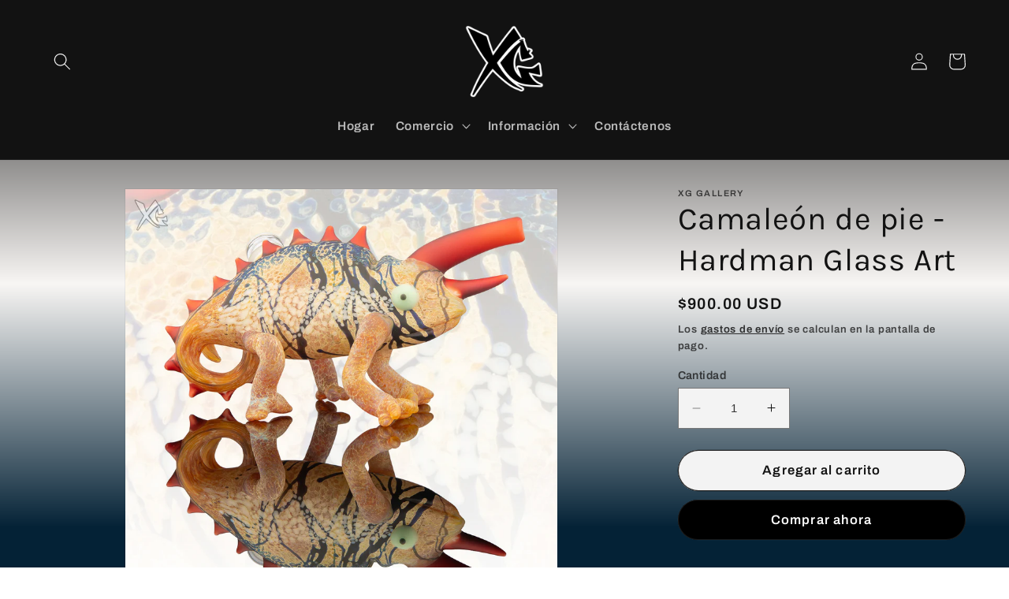

--- FILE ---
content_type: text/html; charset=UTF-8
request_url: https://geolocation-db.com/json/
body_size: 79
content:
{"country_code":"US","country_name":"United States","city":"Columbus","postal":"43215","latitude":39.9653,"longitude":-83.0235,"IPv4":"18.226.98.131","state":"Ohio"}